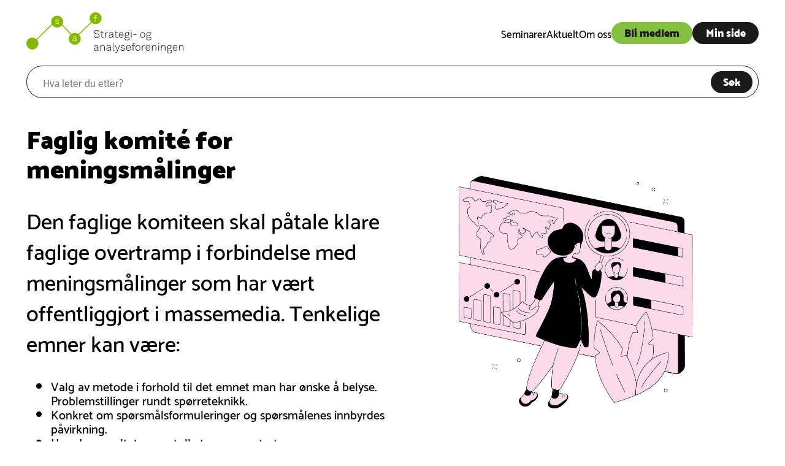

--- FILE ---
content_type: text/html; charset=UTF-8
request_url: https://www.analysen.no/faglig-komite-for-meningsmalinger/
body_size: 10488
content:

<!doctype html>
<!--[if lt IE 9]><html class="no-js no-svg ie lt-ie9 lt-ie8 lt-ie7" lang="nb-NO"> <![endif]-->
<!--[if IE 9]><html class="no-js no-svg ie ie9 lt-ie9 lt-ie8" lang="nb-NO"> <![endif]-->
<!--[if gt IE 9]><!--><html class="no-js no-svg" lang="nb-NO"> <!--<![endif]-->
<head>
    <meta charset="UTF-8" />
    <link rel="stylesheet" href="https://www.analysen.no/wp-content/themes/theme-analysen/style.css?version=1.0.27" type="text/css" media="screen" />
    <meta http-equiv="Content-Type" content="text/html; charset=UTF-8" />
    <meta http-equiv="X-UA-Compatible" content="IE=edge">
    <meta name="viewport" content="width=device-width, initial-scale=1">
    <link rel="author" href="https://www.analysen.no/wp-content/themes/theme-analysen/humans.txt" />
    <link rel="pingback" href="https://www.analysen.no/xmlrpc.php" />
    <link rel="profile" href="http://gmpg.org/xfn/11">

    <!-- Google Tag Manager -->
    <script>(function(w,d,s,l,i){w[l]=w[l]||[];w[l].push({'gtm.start':
                new Date().getTime(),event:'gtm.js'});var f=d.getElementsByTagName(s)[0],
            j=d.createElement(s),dl=l!='dataLayer'?'&l='+l:'';j.async=true;j.src=
            'https://www.googletagmanager.com/gtm.js?id='+i+dl;f.parentNode.insertBefore(j,f);
        })(window,document,'script','dataLayer','GTM-TVV697K');</script>
    <!-- End Google Tag Manager —>

    <meta name='robots' content='index, follow, max-image-preview:large, max-snippet:-1, max-video-preview:-1' />
	<style>img:is([sizes="auto" i], [sizes^="auto," i]) { contain-intrinsic-size: 3000px 1500px }</style>
	
	<!-- This site is optimized with the Yoast SEO plugin v26.6 - https://yoast.com/wordpress/plugins/seo/ -->
	<title>Faglig komité for meningsmålinger - Strategi- og analyseforeningen</title>
	<link rel="canonical" href="https://www.analysen.no/faglig-komite-for-meningsmalinger/" />
	<meta property="og:locale" content="nb_NO" />
	<meta property="og:type" content="article" />
	<meta property="og:title" content="Faglig komité for meningsmålinger - Strategi- og analyseforeningen" />
	<meta property="og:description" content="Faglig komité for meningsmålinger Den faglige komiteen skal påtale klare faglige overtramp i forbindelse med meningsmålinger som har vært offentliggjort i massemedia. Tenkelige emner kan være: Valg av metode i forhold til det emnet man har ønske å belyse. Problemstillinger rundt spørreteknikk. Konkret om spørsmålsformuleringer og spørsmålenes innbyrdes påvirkning. Hvordan resultatene er tolket og presentert [&hellip;]" />
	<meta property="og:url" content="https://www.analysen.no/faglig-komite-for-meningsmalinger/" />
	<meta property="og:site_name" content="Strategi- og analyseforeningen" />
	<meta property="article:modified_time" content="2022-03-31T08:22:41+00:00" />
	<meta property="og:image" content="https://www.analysen.no/wp-content/uploads/2022/03/komite-1.png" />
	<meta property="og:image:width" content="1778" />
	<meta property="og:image:height" content="1000" />
	<meta property="og:image:type" content="image/png" />
	<meta name="twitter:card" content="summary_large_image" />
	<meta name="twitter:label1" content="Ansl. lesetid" />
	<meta name="twitter:data1" content="2 minutter" />
	<script type="application/ld+json" class="yoast-schema-graph">{"@context":"https://schema.org","@graph":[{"@type":"WebPage","@id":"https://www.analysen.no/faglig-komite-for-meningsmalinger/","url":"https://www.analysen.no/faglig-komite-for-meningsmalinger/","name":"Faglig komité for meningsmålinger - Strategi- og analyseforeningen","isPartOf":{"@id":"https://www.analysen.no/#website"},"primaryImageOfPage":{"@id":"https://www.analysen.no/faglig-komite-for-meningsmalinger/#primaryimage"},"image":{"@id":"https://www.analysen.no/faglig-komite-for-meningsmalinger/#primaryimage"},"thumbnailUrl":"https://www.analysen.no/wp-content/uploads/2022/03/komite-1.png","datePublished":"2022-03-13T21:19:20+00:00","dateModified":"2022-03-31T08:22:41+00:00","breadcrumb":{"@id":"https://www.analysen.no/faglig-komite-for-meningsmalinger/#breadcrumb"},"inLanguage":"nb-NO","potentialAction":[{"@type":"ReadAction","target":["https://www.analysen.no/faglig-komite-for-meningsmalinger/"]}]},{"@type":"ImageObject","inLanguage":"nb-NO","@id":"https://www.analysen.no/faglig-komite-for-meningsmalinger/#primaryimage","url":"https://www.analysen.no/wp-content/uploads/2022/03/komite-1.png","contentUrl":"https://www.analysen.no/wp-content/uploads/2022/03/komite-1.png","width":1778,"height":1000},{"@type":"BreadcrumbList","@id":"https://www.analysen.no/faglig-komite-for-meningsmalinger/#breadcrumb","itemListElement":[{"@type":"ListItem","position":1,"name":"Hjem","item":"https://www.analysen.no/"},{"@type":"ListItem","position":2,"name":"Faglig komité for meningsmålinger"}]},{"@type":"WebSite","@id":"https://www.analysen.no/#website","url":"https://www.analysen.no/","name":"Strategi- og analyseforeningen","description":"","publisher":{"@id":"https://www.analysen.no/#organization"},"potentialAction":[{"@type":"SearchAction","target":{"@type":"EntryPoint","urlTemplate":"https://www.analysen.no/?s={search_term_string}"},"query-input":{"@type":"PropertyValueSpecification","valueRequired":true,"valueName":"search_term_string"}}],"inLanguage":"nb-NO"},{"@type":"Organization","@id":"https://www.analysen.no/#organization","name":"Strategi- og analyseforeningen","url":"https://www.analysen.no/","logo":{"@type":"ImageObject","inLanguage":"nb-NO","@id":"https://www.analysen.no/#/schema/logo/image/","url":"https://www.analysen.no/wp-content/uploads/2022/03/SAF-Logo.svg","contentUrl":"https://www.analysen.no/wp-content/uploads/2022/03/SAF-Logo.svg","caption":"Strategi- og analyseforeningen"},"image":{"@id":"https://www.analysen.no/#/schema/logo/image/"}}]}</script>
	<!-- / Yoast SEO plugin. -->


<link rel='dns-prefetch' href='//static.addtoany.com' />
<link rel='dns-prefetch' href='//use.typekit.net' />
<link rel="alternate" type="application/rss+xml" title="Strategi- og analyseforeningen &raquo; strøm" href="https://www.analysen.no/feed/" />
<link rel="alternate" type="application/rss+xml" title="Strategi- og analyseforeningen &raquo; kommentarstrøm" href="https://www.analysen.no/comments/feed/" />
<script type="text/javascript">
/* <![CDATA[ */
window._wpemojiSettings = {"baseUrl":"https:\/\/s.w.org\/images\/core\/emoji\/16.0.1\/72x72\/","ext":".png","svgUrl":"https:\/\/s.w.org\/images\/core\/emoji\/16.0.1\/svg\/","svgExt":".svg","source":{"concatemoji":"https:\/\/www.analysen.no\/wp-includes\/js\/wp-emoji-release.min.js?ver=6.8.3"}};
/*! This file is auto-generated */
!function(s,n){var o,i,e;function c(e){try{var t={supportTests:e,timestamp:(new Date).valueOf()};sessionStorage.setItem(o,JSON.stringify(t))}catch(e){}}function p(e,t,n){e.clearRect(0,0,e.canvas.width,e.canvas.height),e.fillText(t,0,0);var t=new Uint32Array(e.getImageData(0,0,e.canvas.width,e.canvas.height).data),a=(e.clearRect(0,0,e.canvas.width,e.canvas.height),e.fillText(n,0,0),new Uint32Array(e.getImageData(0,0,e.canvas.width,e.canvas.height).data));return t.every(function(e,t){return e===a[t]})}function u(e,t){e.clearRect(0,0,e.canvas.width,e.canvas.height),e.fillText(t,0,0);for(var n=e.getImageData(16,16,1,1),a=0;a<n.data.length;a++)if(0!==n.data[a])return!1;return!0}function f(e,t,n,a){switch(t){case"flag":return n(e,"\ud83c\udff3\ufe0f\u200d\u26a7\ufe0f","\ud83c\udff3\ufe0f\u200b\u26a7\ufe0f")?!1:!n(e,"\ud83c\udde8\ud83c\uddf6","\ud83c\udde8\u200b\ud83c\uddf6")&&!n(e,"\ud83c\udff4\udb40\udc67\udb40\udc62\udb40\udc65\udb40\udc6e\udb40\udc67\udb40\udc7f","\ud83c\udff4\u200b\udb40\udc67\u200b\udb40\udc62\u200b\udb40\udc65\u200b\udb40\udc6e\u200b\udb40\udc67\u200b\udb40\udc7f");case"emoji":return!a(e,"\ud83e\udedf")}return!1}function g(e,t,n,a){var r="undefined"!=typeof WorkerGlobalScope&&self instanceof WorkerGlobalScope?new OffscreenCanvas(300,150):s.createElement("canvas"),o=r.getContext("2d",{willReadFrequently:!0}),i=(o.textBaseline="top",o.font="600 32px Arial",{});return e.forEach(function(e){i[e]=t(o,e,n,a)}),i}function t(e){var t=s.createElement("script");t.src=e,t.defer=!0,s.head.appendChild(t)}"undefined"!=typeof Promise&&(o="wpEmojiSettingsSupports",i=["flag","emoji"],n.supports={everything:!0,everythingExceptFlag:!0},e=new Promise(function(e){s.addEventListener("DOMContentLoaded",e,{once:!0})}),new Promise(function(t){var n=function(){try{var e=JSON.parse(sessionStorage.getItem(o));if("object"==typeof e&&"number"==typeof e.timestamp&&(new Date).valueOf()<e.timestamp+604800&&"object"==typeof e.supportTests)return e.supportTests}catch(e){}return null}();if(!n){if("undefined"!=typeof Worker&&"undefined"!=typeof OffscreenCanvas&&"undefined"!=typeof URL&&URL.createObjectURL&&"undefined"!=typeof Blob)try{var e="postMessage("+g.toString()+"("+[JSON.stringify(i),f.toString(),p.toString(),u.toString()].join(",")+"));",a=new Blob([e],{type:"text/javascript"}),r=new Worker(URL.createObjectURL(a),{name:"wpTestEmojiSupports"});return void(r.onmessage=function(e){c(n=e.data),r.terminate(),t(n)})}catch(e){}c(n=g(i,f,p,u))}t(n)}).then(function(e){for(var t in e)n.supports[t]=e[t],n.supports.everything=n.supports.everything&&n.supports[t],"flag"!==t&&(n.supports.everythingExceptFlag=n.supports.everythingExceptFlag&&n.supports[t]);n.supports.everythingExceptFlag=n.supports.everythingExceptFlag&&!n.supports.flag,n.DOMReady=!1,n.readyCallback=function(){n.DOMReady=!0}}).then(function(){return e}).then(function(){var e;n.supports.everything||(n.readyCallback(),(e=n.source||{}).concatemoji?t(e.concatemoji):e.wpemoji&&e.twemoji&&(t(e.twemoji),t(e.wpemoji)))}))}((window,document),window._wpemojiSettings);
/* ]]> */
</script>
<link rel='stylesheet' id='formidable-css' href='https://www.analysen.no/wp-content/plugins/formidable/css/formidableforms.css?ver=121001' type='text/css' media='all' />
<style id='wp-emoji-styles-inline-css' type='text/css'>

	img.wp-smiley, img.emoji {
		display: inline !important;
		border: none !important;
		box-shadow: none !important;
		height: 1em !important;
		width: 1em !important;
		margin: 0 0.07em !important;
		vertical-align: -0.1em !important;
		background: none !important;
		padding: 0 !important;
	}
</style>
<link rel='stylesheet' id='wp-block-library-css' href='https://www.analysen.no/wp-includes/css/dist/block-library/style.min.css?ver=6.8.3' type='text/css' media='all' />
<style id='classic-theme-styles-inline-css' type='text/css'>
/*! This file is auto-generated */
.wp-block-button__link{color:#fff;background-color:#32373c;border-radius:9999px;box-shadow:none;text-decoration:none;padding:calc(.667em + 2px) calc(1.333em + 2px);font-size:1.125em}.wp-block-file__button{background:#32373c;color:#fff;text-decoration:none}
</style>
<style id='global-styles-inline-css' type='text/css'>
:root{--wp--preset--aspect-ratio--square: 1;--wp--preset--aspect-ratio--4-3: 4/3;--wp--preset--aspect-ratio--3-4: 3/4;--wp--preset--aspect-ratio--3-2: 3/2;--wp--preset--aspect-ratio--2-3: 2/3;--wp--preset--aspect-ratio--16-9: 16/9;--wp--preset--aspect-ratio--9-16: 9/16;--wp--preset--color--black: #000000;--wp--preset--color--cyan-bluish-gray: #abb8c3;--wp--preset--color--white: #ffffff;--wp--preset--color--pale-pink: #f78da7;--wp--preset--color--vivid-red: #cf2e2e;--wp--preset--color--luminous-vivid-orange: #ff6900;--wp--preset--color--luminous-vivid-amber: #fcb900;--wp--preset--color--light-green-cyan: #7bdcb5;--wp--preset--color--vivid-green-cyan: #00d084;--wp--preset--color--pale-cyan-blue: #8ed1fc;--wp--preset--color--vivid-cyan-blue: #0693e3;--wp--preset--color--vivid-purple: #9b51e0;--wp--preset--gradient--vivid-cyan-blue-to-vivid-purple: linear-gradient(135deg,rgba(6,147,227,1) 0%,rgb(155,81,224) 100%);--wp--preset--gradient--light-green-cyan-to-vivid-green-cyan: linear-gradient(135deg,rgb(122,220,180) 0%,rgb(0,208,130) 100%);--wp--preset--gradient--luminous-vivid-amber-to-luminous-vivid-orange: linear-gradient(135deg,rgba(252,185,0,1) 0%,rgba(255,105,0,1) 100%);--wp--preset--gradient--luminous-vivid-orange-to-vivid-red: linear-gradient(135deg,rgba(255,105,0,1) 0%,rgb(207,46,46) 100%);--wp--preset--gradient--very-light-gray-to-cyan-bluish-gray: linear-gradient(135deg,rgb(238,238,238) 0%,rgb(169,184,195) 100%);--wp--preset--gradient--cool-to-warm-spectrum: linear-gradient(135deg,rgb(74,234,220) 0%,rgb(151,120,209) 20%,rgb(207,42,186) 40%,rgb(238,44,130) 60%,rgb(251,105,98) 80%,rgb(254,248,76) 100%);--wp--preset--gradient--blush-light-purple: linear-gradient(135deg,rgb(255,206,236) 0%,rgb(152,150,240) 100%);--wp--preset--gradient--blush-bordeaux: linear-gradient(135deg,rgb(254,205,165) 0%,rgb(254,45,45) 50%,rgb(107,0,62) 100%);--wp--preset--gradient--luminous-dusk: linear-gradient(135deg,rgb(255,203,112) 0%,rgb(199,81,192) 50%,rgb(65,88,208) 100%);--wp--preset--gradient--pale-ocean: linear-gradient(135deg,rgb(255,245,203) 0%,rgb(182,227,212) 50%,rgb(51,167,181) 100%);--wp--preset--gradient--electric-grass: linear-gradient(135deg,rgb(202,248,128) 0%,rgb(113,206,126) 100%);--wp--preset--gradient--midnight: linear-gradient(135deg,rgb(2,3,129) 0%,rgb(40,116,252) 100%);--wp--preset--font-size--small: 13px;--wp--preset--font-size--medium: 20px;--wp--preset--font-size--large: 36px;--wp--preset--font-size--x-large: 42px;--wp--preset--spacing--20: 0.44rem;--wp--preset--spacing--30: 0.67rem;--wp--preset--spacing--40: 1rem;--wp--preset--spacing--50: 1.5rem;--wp--preset--spacing--60: 2.25rem;--wp--preset--spacing--70: 3.38rem;--wp--preset--spacing--80: 5.06rem;--wp--preset--shadow--natural: 6px 6px 9px rgba(0, 0, 0, 0.2);--wp--preset--shadow--deep: 12px 12px 50px rgba(0, 0, 0, 0.4);--wp--preset--shadow--sharp: 6px 6px 0px rgba(0, 0, 0, 0.2);--wp--preset--shadow--outlined: 6px 6px 0px -3px rgba(255, 255, 255, 1), 6px 6px rgba(0, 0, 0, 1);--wp--preset--shadow--crisp: 6px 6px 0px rgba(0, 0, 0, 1);}:where(.is-layout-flex){gap: 0.5em;}:where(.is-layout-grid){gap: 0.5em;}body .is-layout-flex{display: flex;}.is-layout-flex{flex-wrap: wrap;align-items: center;}.is-layout-flex > :is(*, div){margin: 0;}body .is-layout-grid{display: grid;}.is-layout-grid > :is(*, div){margin: 0;}:where(.wp-block-columns.is-layout-flex){gap: 2em;}:where(.wp-block-columns.is-layout-grid){gap: 2em;}:where(.wp-block-post-template.is-layout-flex){gap: 1.25em;}:where(.wp-block-post-template.is-layout-grid){gap: 1.25em;}.has-black-color{color: var(--wp--preset--color--black) !important;}.has-cyan-bluish-gray-color{color: var(--wp--preset--color--cyan-bluish-gray) !important;}.has-white-color{color: var(--wp--preset--color--white) !important;}.has-pale-pink-color{color: var(--wp--preset--color--pale-pink) !important;}.has-vivid-red-color{color: var(--wp--preset--color--vivid-red) !important;}.has-luminous-vivid-orange-color{color: var(--wp--preset--color--luminous-vivid-orange) !important;}.has-luminous-vivid-amber-color{color: var(--wp--preset--color--luminous-vivid-amber) !important;}.has-light-green-cyan-color{color: var(--wp--preset--color--light-green-cyan) !important;}.has-vivid-green-cyan-color{color: var(--wp--preset--color--vivid-green-cyan) !important;}.has-pale-cyan-blue-color{color: var(--wp--preset--color--pale-cyan-blue) !important;}.has-vivid-cyan-blue-color{color: var(--wp--preset--color--vivid-cyan-blue) !important;}.has-vivid-purple-color{color: var(--wp--preset--color--vivid-purple) !important;}.has-black-background-color{background-color: var(--wp--preset--color--black) !important;}.has-cyan-bluish-gray-background-color{background-color: var(--wp--preset--color--cyan-bluish-gray) !important;}.has-white-background-color{background-color: var(--wp--preset--color--white) !important;}.has-pale-pink-background-color{background-color: var(--wp--preset--color--pale-pink) !important;}.has-vivid-red-background-color{background-color: var(--wp--preset--color--vivid-red) !important;}.has-luminous-vivid-orange-background-color{background-color: var(--wp--preset--color--luminous-vivid-orange) !important;}.has-luminous-vivid-amber-background-color{background-color: var(--wp--preset--color--luminous-vivid-amber) !important;}.has-light-green-cyan-background-color{background-color: var(--wp--preset--color--light-green-cyan) !important;}.has-vivid-green-cyan-background-color{background-color: var(--wp--preset--color--vivid-green-cyan) !important;}.has-pale-cyan-blue-background-color{background-color: var(--wp--preset--color--pale-cyan-blue) !important;}.has-vivid-cyan-blue-background-color{background-color: var(--wp--preset--color--vivid-cyan-blue) !important;}.has-vivid-purple-background-color{background-color: var(--wp--preset--color--vivid-purple) !important;}.has-black-border-color{border-color: var(--wp--preset--color--black) !important;}.has-cyan-bluish-gray-border-color{border-color: var(--wp--preset--color--cyan-bluish-gray) !important;}.has-white-border-color{border-color: var(--wp--preset--color--white) !important;}.has-pale-pink-border-color{border-color: var(--wp--preset--color--pale-pink) !important;}.has-vivid-red-border-color{border-color: var(--wp--preset--color--vivid-red) !important;}.has-luminous-vivid-orange-border-color{border-color: var(--wp--preset--color--luminous-vivid-orange) !important;}.has-luminous-vivid-amber-border-color{border-color: var(--wp--preset--color--luminous-vivid-amber) !important;}.has-light-green-cyan-border-color{border-color: var(--wp--preset--color--light-green-cyan) !important;}.has-vivid-green-cyan-border-color{border-color: var(--wp--preset--color--vivid-green-cyan) !important;}.has-pale-cyan-blue-border-color{border-color: var(--wp--preset--color--pale-cyan-blue) !important;}.has-vivid-cyan-blue-border-color{border-color: var(--wp--preset--color--vivid-cyan-blue) !important;}.has-vivid-purple-border-color{border-color: var(--wp--preset--color--vivid-purple) !important;}.has-vivid-cyan-blue-to-vivid-purple-gradient-background{background: var(--wp--preset--gradient--vivid-cyan-blue-to-vivid-purple) !important;}.has-light-green-cyan-to-vivid-green-cyan-gradient-background{background: var(--wp--preset--gradient--light-green-cyan-to-vivid-green-cyan) !important;}.has-luminous-vivid-amber-to-luminous-vivid-orange-gradient-background{background: var(--wp--preset--gradient--luminous-vivid-amber-to-luminous-vivid-orange) !important;}.has-luminous-vivid-orange-to-vivid-red-gradient-background{background: var(--wp--preset--gradient--luminous-vivid-orange-to-vivid-red) !important;}.has-very-light-gray-to-cyan-bluish-gray-gradient-background{background: var(--wp--preset--gradient--very-light-gray-to-cyan-bluish-gray) !important;}.has-cool-to-warm-spectrum-gradient-background{background: var(--wp--preset--gradient--cool-to-warm-spectrum) !important;}.has-blush-light-purple-gradient-background{background: var(--wp--preset--gradient--blush-light-purple) !important;}.has-blush-bordeaux-gradient-background{background: var(--wp--preset--gradient--blush-bordeaux) !important;}.has-luminous-dusk-gradient-background{background: var(--wp--preset--gradient--luminous-dusk) !important;}.has-pale-ocean-gradient-background{background: var(--wp--preset--gradient--pale-ocean) !important;}.has-electric-grass-gradient-background{background: var(--wp--preset--gradient--electric-grass) !important;}.has-midnight-gradient-background{background: var(--wp--preset--gradient--midnight) !important;}.has-small-font-size{font-size: var(--wp--preset--font-size--small) !important;}.has-medium-font-size{font-size: var(--wp--preset--font-size--medium) !important;}.has-large-font-size{font-size: var(--wp--preset--font-size--large) !important;}.has-x-large-font-size{font-size: var(--wp--preset--font-size--x-large) !important;}
:where(.wp-block-post-template.is-layout-flex){gap: 1.25em;}:where(.wp-block-post-template.is-layout-grid){gap: 1.25em;}
:where(.wp-block-columns.is-layout-flex){gap: 2em;}:where(.wp-block-columns.is-layout-grid){gap: 2em;}
:root :where(.wp-block-pullquote){font-size: 1.5em;line-height: 1.6;}
</style>
<link rel='stylesheet' id='woocommerce-layout-css' href='https://www.analysen.no/wp-content/plugins/woocommerce/assets/css/woocommerce-layout.css?ver=10.4.3' type='text/css' media='all' />
<link rel='stylesheet' id='woocommerce-smallscreen-css' href='https://www.analysen.no/wp-content/plugins/woocommerce/assets/css/woocommerce-smallscreen.css?ver=10.4.3' type='text/css' media='only screen and (max-width: 768px)' />
<link rel='stylesheet' id='woocommerce-general-css' href='https://www.analysen.no/wp-content/plugins/woocommerce/assets/css/woocommerce.css?ver=10.4.3' type='text/css' media='all' />
<style id='woocommerce-inline-inline-css' type='text/css'>
.woocommerce form .form-row .required { visibility: visible; }
</style>
<link rel='stylesheet' id='analysen-typekit-css' href='https://use.typekit.net/nas0mtv.css?ver=1.0.27' type='text/css' media='all' />
<link rel='stylesheet' id='addtoany-css' href='https://www.analysen.no/wp-content/plugins/add-to-any/addtoany.min.css?ver=1.16' type='text/css' media='all' />
<script type="text/javascript" id="addtoany-core-js-before">
/* <![CDATA[ */
window.a2a_config=window.a2a_config||{};a2a_config.callbacks=[];a2a_config.overlays=[];a2a_config.templates={};a2a_localize = {
	Share: "Share",
	Save: "Save",
	Subscribe: "Subscribe",
	Email: "Email",
	Bookmark: "Bookmark",
	ShowAll: "Show all",
	ShowLess: "Show less",
	FindServices: "Find service(s)",
	FindAnyServiceToAddTo: "Instantly find any service to add to",
	PoweredBy: "Powered by",
	ShareViaEmail: "Share via email",
	SubscribeViaEmail: "Subscribe via email",
	BookmarkInYourBrowser: "Bookmark in your browser",
	BookmarkInstructions: "Press Ctrl+D or \u2318+D to bookmark this page",
	AddToYourFavorites: "Add to your favorites",
	SendFromWebOrProgram: "Send from any email address or email program",
	EmailProgram: "Email program",
	More: "More&#8230;",
	ThanksForSharing: "Thanks for sharing!",
	ThanksForFollowing: "Thanks for following!"
};

a2a_config.icon_color="#2a2a2a,#ffffff";
/* ]]> */
</script>
<script type="text/javascript" defer src="https://static.addtoany.com/menu/page.js" id="addtoany-core-js"></script>
<script type="text/javascript" src="https://www.analysen.no/wp-includes/js/jquery/jquery.min.js?ver=3.7.1" id="jquery-core-js"></script>
<script type="text/javascript" src="https://www.analysen.no/wp-includes/js/jquery/jquery-migrate.min.js?ver=3.4.1" id="jquery-migrate-js"></script>
<script type="text/javascript" defer src="https://www.analysen.no/wp-content/plugins/add-to-any/addtoany.min.js?ver=1.1" id="addtoany-jquery-js"></script>
<script type="text/javascript" src="https://www.analysen.no/wp-content/plugins/woocommerce/assets/js/jquery-blockui/jquery.blockUI.min.js?ver=2.7.0-wc.10.4.3" id="wc-jquery-blockui-js" defer="defer" data-wp-strategy="defer"></script>
<script type="text/javascript" src="https://www.analysen.no/wp-content/plugins/woocommerce/assets/js/js-cookie/js.cookie.min.js?ver=2.1.4-wc.10.4.3" id="wc-js-cookie-js" defer="defer" data-wp-strategy="defer"></script>
<script type="text/javascript" id="woocommerce-js-extra">
/* <![CDATA[ */
var woocommerce_params = {"ajax_url":"\/wp-admin\/admin-ajax.php","wc_ajax_url":"\/?wc-ajax=%%endpoint%%","i18n_password_show":"Show password","i18n_password_hide":"Hide password"};
/* ]]> */
</script>
<script type="text/javascript" src="https://www.analysen.no/wp-content/plugins/woocommerce/assets/js/frontend/woocommerce.min.js?ver=10.4.3" id="woocommerce-js" defer="defer" data-wp-strategy="defer"></script>
<link rel="https://api.w.org/" href="https://www.analysen.no/wp-json/" /><link rel="alternate" title="JSON" type="application/json" href="https://www.analysen.no/wp-json/wp/v2/pages/46" /><link rel="EditURI" type="application/rsd+xml" title="RSD" href="https://www.analysen.no/xmlrpc.php?rsd" />
<link rel='shortlink' href='https://www.analysen.no/?p=46' />
<link rel="alternate" title="oEmbed (JSON)" type="application/json+oembed" href="https://www.analysen.no/wp-json/oembed/1.0/embed?url=https%3A%2F%2Fwww.analysen.no%2Ffaglig-komite-for-meningsmalinger%2F" />
<link rel="alternate" title="oEmbed (XML)" type="text/xml+oembed" href="https://www.analysen.no/wp-json/oembed/1.0/embed?url=https%3A%2F%2Fwww.analysen.no%2Ffaglig-komite-for-meningsmalinger%2F&#038;format=xml" />
<script>document.documentElement.className += " js";</script>
        <style>
            :root {--color-white: #ffffff;}
            .has-text-color.has-white-color {color: #ffffff;} .has-background.has-white-background-color {background-color: #ffffff;}
        </style>
    	<noscript><style>.woocommerce-product-gallery{ opacity: 1 !important; }</style></noscript>
			<style type="text/css" id="wp-custom-css">
			#search .wrapper form button {
	cursor: pointer;
}

.smalere{max-width:1000px;
margin-left:auto;margin-right:auto;}
.woocommerce a.remove:hover {
	background: transparent!important;
	color: #b10000!important;
}


/* 
.posts .tease.tease-vacancy .textual-content  {
	margin:auto;
}

.posts.carousel .tease:nth-of-type(3) {
	transform: translateX(209.06%) translateY(16.3vh)!important;
}

.posts.carousel .tease:nth-of-type(3) .read-more {
	display: none;
}
 */

section#content .author {
	max-width: 400px;
	height: 170px;
}

@media (max-width: 582px) {
	section#content .author {
		flex-direction: column;
		height: 100%;
		padding: 20px;
	}
	
	body.single-post #content .content-wrapper div.authors {
		gap: 20px;
	}
}

body.single-post #content .content-wrapper div.authors div.author .image-container {
	background-size: cover;
	background-position: center;
	flex: 0 0 50%;
}

body.single-post #content .content-wrapper div.authors div.author .textual-content {
	flex: 0 0 50%;
}

body.single-post #content .content-wrapper div.authors div.author .textual-content * {
	max-width: 200px;
}


/* FORMIDABLE NYHETSBREV */
.frm_button_submit {
	-webkit-box-shadow: none !important;
	box-shadow: none !important;
	margin: 0px !important;
	padding: 0!important;
}

#frm_form_3_container .frm_form_fields .frm_fields_container {
display: flex;
align-items: baseline;
}
#frm_form_3_container .frm_form_fields .frm_fields_container input {
font-family: "Catamaran" !important;
width:100%;
background-color:#ffffff;
border-style:solid;
border-radius:30px !important;
border-width:1px;
border-color:#000000;
padding:12px;
margin: 0 auto 0 0;
font-family:'Ubuntu';
font-size:20px;
line-height:1.5;
height:auto;
color:#9c9b9b;
}

#frm_form_3_container  .frm_form_fields .frm_form_title,
#frm_form_3_container .frm_form_fields .frm_fields_container .frm_primary_label {
display:none;
}

#frm_form_3_container  .frm_form_fields fieldset {
border: none;
}

#frm_form_3_container  .frm_form_fields .frm_submit {
font-family: "Catamaran" !important;
width: 100%;
background-color: #84bf41;
border-style: solid;
border-radius: 30px !important;
border-width: 0px;
padding: 12px;
margin: 0 auto 0 0;
font-family: 'Ubuntu';
font-size: 20px;
line-height: 1.5;
height: auto;
color: #000000;
border-color: transparent;
font-weight: bold;
cursor: pointer;
max-width: max-content !important;
padding: .82rem 2rem !important;
cursor: pointer;
}

#frm_form_3_container  .frm_form_fields .frm_submit button {
background: transparent;
border: none;
font-weight: bold;
cursor: pointer;
}




body.home #content #become-member .wrapper {
padding-top:2vw;
	padding-bottom:2vw;
}		</style>
		
			</head>
	<body class="wp-singular page-template-default page page-id-46 wp-custom-logo wp-theme-theme-analysen theme-theme-analysen woocommerce-no-js" data-template="base.twig">

		<!-- Google Tag Manager (noscript) --><noscript><iframe src="https://www.googletagmanager.com/ns.html?id=GTM-TVV697K" height="0" width="0" style="display:none;visibility:hidden"></iframe></noscript><!-- End Google Tag Manager (noscript) -->

		<a class="skip-link screen-reader-text" href="#content">Hopp til innhold</a>
					<header class="header">
            <div class="wrapper">
                            <a class="branding" href="https://www.analysen.no"><img
                            src="https://www.analysen.no/wp-content/uploads/2022/03/SAF-Logo.svg" alt=""/></a>
                        <nav id="navigation" role="navigation">
                	<ul>
											<li class=" menu-item menu-item-type-post_type menu-item-object-page menu-item-71">
					<a target="" href="https://www.analysen.no/seminarer/">Seminarer</a>
				</li>
												<li class=" menu-item menu-item-type-post_type menu-item-object-page menu-item-25">
					<a target="" href="https://www.analysen.no/aktuelt/">Aktuelt</a>
				</li>
												<li class=" menu-item menu-item-type-post_type menu-item-object-page menu-item-26">
					<a target="" href="https://www.analysen.no/om-oss/">Om oss</a>
				</li>
						</ul>
                <section id="call-to-action" class="desktop">
                                            <a class="analysen-button green menu-item menu-item-type-post_type menu-item-object-page menu-item-33" href="https://www.analysen.no/bli-medlem/">Bli medlem</a>
                                            <a class="analysen-button  menu-item menu-item-type-post_type menu-item-object-page menu-item-34" href="https://www.analysen.no/min-konto/">Min side</a>
                                    </section>
            </nav><!-- #nav -->
            <button class="navigation-toggle device-only" aria-controls="navigation" aria-expanded="false">
                <span class="screen-reader-text">Toggle navigation</span>
                <span class="icon-bar first"></span>
                <span class="icon-bar second"></span>
                <span class="icon-bar third"></span>
            </button>
        </div>
        </header>
<section id="search">
    <div class="wrapper">
        <form action="https://www.analysen.no">
            <input type="text" name="s" placeholder="Hva leter du etter?" value=""/>
            <button class="analysen-button" type="submit">Søk</button>
        </form>
    </div>
</section>


		
		<section id="content" role="main">
				<div class="wrapper">
		<article class="post-type-page" id="post-46">
			<section class="article-content">
				<h1 class="article-h1">Faglig komité for meningsmålinger</h1>
				<div class="article-body">
					
<div class="wp-block-columns are-vertically-aligned-center is-layout-flex wp-container-core-columns-is-layout-9d6595d7 wp-block-columns-is-layout-flex">
<div class="wp-block-column is-vertically-aligned-center is-layout-flow wp-block-column-is-layout-flow" style="flex-basis:50%">
<h1 class="has-x-large-font-size wp-block-heading">Faglig komité for meningsmålinger</h1>



<p class="has-large-font-size">Den faglige komiteen skal påtale klare faglige overtramp i forbindelse med meningsmålinger som har vært offentliggjort i massemedia. Tenkelige emner kan være:</p>



<ul class="has-medium-font-size wp-block-list"><li>Valg av metode i forhold til det emnet man har ønske å belyse. Problemstillinger rundt spørreteknikk.</li><li>Konkret om spørsmålsformuleringer og spørsmålenes innbyrdes påvirkning.</li><li>Hvordan resultatene er tolket og presentert</li></ul>
</div>



<div class="wp-block-column is-vertically-aligned-center is-layout-flow wp-block-column-is-layout-flow" style="flex-basis:50%">
<figure class="wp-block-image size-full"><img loading="lazy" decoding="async" width="1000" height="1000" src="https://www.analysen.no/wp-content/uploads/2022/03/komite.png" alt="" class="wp-image-2377" srcset="https://www.analysen.no/wp-content/uploads/2022/03/komite.png 1000w, https://www.analysen.no/wp-content/uploads/2022/03/komite-300x300.png 300w, https://www.analysen.no/wp-content/uploads/2022/03/komite-100x100.png 100w, https://www.analysen.no/wp-content/uploads/2022/03/komite-600x600.png 600w, https://www.analysen.no/wp-content/uploads/2022/03/komite-150x150.png 150w, https://www.analysen.no/wp-content/uploads/2022/03/komite-768x768.png 768w" sizes="auto, (max-width: 1000px) 100vw, 1000px" /></figure>
</div>
</div>



<div class="wp-block-group smalere"><div class="wp-block-group__inner-container is-layout-flow wp-block-group-is-layout-flow">
<p>Faglig komité for meningsmålinger består av 3 medlemmer og 2 varamedlemmer som velges av årsmøtet hvert år.</p>



<p>Både foreningens medlemmer og andre kan fremme saker til behandling. Klager sendes foreningens styre ved styreleder.</p>



<p>Den faglige komiteen skal gi en faglig uttalelse til styret med anbefaling om klagen skal tas til følge eller ikke. Styret skal meddele resultatet av komiteens arbeide til de impliserte parter. Styret kan også vurdere om det, &#8211; ut fra de resultater komiteen er kommet frem til, er grunnlag for å bringe saken inn for Disiplinærkomitéen.</p>



<p>Styret kan beregne et gebyr for en uttalelse fra komiteen. Denne fastsettes når styret vurderer klagen første gang og skal stå i forhold til den arbeidsbelastningen klagen må forventes å påføre komiteen.</p>



<p>Om klagen blir behandlet og ikke tas til følge, tilfaller gebyret foreningen. Om klagen tas til følge etter behandling, eller den besluttes ikke tatt til vurdering i noen av komitéene, blir gebyret tilbakeført til klageren.</p>



<p>Retningslinjer til Faglig komité for meningsmålingers virke og saksgangen finnes i vedtektenes §16</p>



<p><a href="/wp-content/uploads/2022/03/Vedtekter-for-Strategi-og-analyseforeningen_vedtatt-16.03.2022.pdf" target="_blank" rel="noreferrer noopener">Vedtekter</a></p>
</div></div>



<div style="height:100px" aria-hidden="true" class="wp-block-spacer"></div>



<style>.article-h1{display:none;}.article-body p a{text-decoration:underline;}</style>

				</div>
			</section>
		</article>
	</div><!-- /content-wrapper -->
			</section>

					<footer id="footer">
    <div class="wrapper">
                    <div class="branding"><div class="widget widget-footer_logo">
<figure class="wp-block-image size-large is-resized"><img loading="lazy" decoding="async" src="https://www.analysen.no/wp-content/uploads/2022/03/SAF-ikon.svg" alt="" class="wp-image-2408" width="234" height="117"/></figure>
</div></div>
                            <div class="address"><div class="widget widget-footer_address">
<p>Strategi- og analyseforeningen<br>Addresse: Postboks 5077 Majorstuen 0301 Oslo<br>Tlf: +47 22 60 16 77<br>e-post: admin@analysen.no</p>
</div></div>
                            <div class="navigation"><div class="widget widget-footer_navigation"><div class="menu-bunnmeny-container"><ul id="menu-bunnmeny" class="menu"><li id="menu-item-56" class="menu-item menu-item-type-post_type menu-item-object-page menu-item-56"><a href="https://www.analysen.no/per-langhoffs-minnefond/">Per Langhoffs minnefond</a></li>
<li id="menu-item-54" class="menu-item menu-item-type-post_type menu-item-object-page current-menu-item page_item page-item-46 current_page_item menu-item-54"><a href="https://www.analysen.no/faglig-komite-for-meningsmalinger/" aria-current="page">Faglig komité for meningsmålinger</a></li>
<li id="menu-item-55" class="menu-item menu-item-type-post_type menu-item-object-page menu-item-55"><a href="https://www.analysen.no/disiplinaerkomiteen/">Disiplinærkomitéen</a></li>
<li id="menu-item-53" class="menu-item menu-item-type-post_type menu-item-object-page menu-item-privacy-policy menu-item-53"><a rel="privacy-policy" href="https://www.analysen.no/personvernerklaering/">Personvernerklæring</a></li>
</ul></div></div></div>
                            <div class="social-medias"><div class="widget widget-footer_social_medias"><div class="menu-sosiale-medier-container"><ul id="menu-sosiale-medier" class="menu"><li id="menu-item-51" class="menu-item menu-item-type-custom menu-item-object-custom menu-item-51"><a target="_blank" href="https://www.facebook.com/Analysen.no">Facebook</a></li>
<li id="menu-item-52" class="menu-item menu-item-type-custom menu-item-object-custom menu-item-52"><a target="_blank" href="https://www.linkedin.com/company/strategi-og-analyseforeningen/">LinkedIn</a></li>
</ul></div></div></div>
            </div>
</footer>
<footer id="producer">
    <div class="wrapper">
        <p>Design og utvikling av <a href="https://www.breakfast.no" target="_blank">Breakfast</a></p>
    </div>
</footer>		


		<script type="speculationrules">
{"prefetch":[{"source":"document","where":{"and":[{"href_matches":"\/*"},{"not":{"href_matches":["\/wp-*.php","\/wp-admin\/*","\/wp-content\/uploads\/*","\/wp-content\/*","\/wp-content\/plugins\/*","\/wp-content\/themes\/theme-analysen\/*","\/*\\?(.+)"]}},{"not":{"selector_matches":"a[rel~=\"nofollow\"]"}},{"not":{"selector_matches":".no-prefetch, .no-prefetch a"}}]},"eagerness":"conservative"}]}
</script>
	<script type='text/javascript'>
		(function () {
			var c = document.body.className;
			c = c.replace(/woocommerce-no-js/, 'woocommerce-js');
			document.body.className = c;
		})();
	</script>
	<link rel='stylesheet' id='wc-blocks-style-css' href='https://www.analysen.no/wp-content/plugins/woocommerce/assets/client/blocks/wc-blocks.css?ver=wc-10.4.3' type='text/css' media='all' />
<style id='core-block-supports-inline-css' type='text/css'>
.wp-container-core-columns-is-layout-9d6595d7{flex-wrap:nowrap;}
</style>
<script type="text/javascript" id="analysen-js-extra">
/* <![CDATA[ */
var WP = {"is_home":"","ajax_url":"https:\/\/www.analysen.no\/wp-admin\/admin-ajax.php","load_more_seminars_nonce":"8377dda4a4"};
/* ]]> */
</script>
<script type="text/javascript" src="https://www.analysen.no/wp-content/themes/theme-analysen/assets/scripts.min.js?ver=1.0.27" id="analysen-js"></script>
<script type="text/javascript" src="https://www.analysen.no/wp-content/plugins/page-links-to/dist/new-tab.js?ver=3.3.7" id="page-links-to-js"></script>
<script type="text/javascript" src="https://www.analysen.no/wp-content/plugins/woocommerce/assets/js/sourcebuster/sourcebuster.min.js?ver=10.4.3" id="sourcebuster-js-js"></script>
<script type="text/javascript" id="wc-order-attribution-js-extra">
/* <![CDATA[ */
var wc_order_attribution = {"params":{"lifetime":1.0e-5,"session":30,"base64":false,"ajaxurl":"https:\/\/www.analysen.no\/wp-admin\/admin-ajax.php","prefix":"wc_order_attribution_","allowTracking":true},"fields":{"source_type":"current.typ","referrer":"current_add.rf","utm_campaign":"current.cmp","utm_source":"current.src","utm_medium":"current.mdm","utm_content":"current.cnt","utm_id":"current.id","utm_term":"current.trm","utm_source_platform":"current.plt","utm_creative_format":"current.fmt","utm_marketing_tactic":"current.tct","session_entry":"current_add.ep","session_start_time":"current_add.fd","session_pages":"session.pgs","session_count":"udata.vst","user_agent":"udata.uag"}};
/* ]]> */
</script>
<script type="text/javascript" src="https://www.analysen.no/wp-content/plugins/woocommerce/assets/js/frontend/order-attribution.min.js?ver=10.4.3" id="wc-order-attribution-js"></script>

	<script>(function(){function c(){var b=a.contentDocument||a.contentWindow.document;if(b){var d=b.createElement('script');d.innerHTML="window.__CF$cv$params={r:'9c1c8d472b60cf3b',t:'MTc2OTA1ODY5OS4wMDAwMDA='};var a=document.createElement('script');a.nonce='';a.src='/cdn-cgi/challenge-platform/scripts/jsd/main.js';document.getElementsByTagName('head')[0].appendChild(a);";b.getElementsByTagName('head')[0].appendChild(d)}}if(document.body){var a=document.createElement('iframe');a.height=1;a.width=1;a.style.position='absolute';a.style.top=0;a.style.left=0;a.style.border='none';a.style.visibility='hidden';document.body.appendChild(a);if('loading'!==document.readyState)c();else if(window.addEventListener)document.addEventListener('DOMContentLoaded',c);else{var e=document.onreadystatechange||function(){};document.onreadystatechange=function(b){e(b);'loading'!==document.readyState&&(document.onreadystatechange=e,c())}}}})();</script></body>
</html>


--- FILE ---
content_type: image/svg+xml
request_url: https://www.analysen.no/wp-content/uploads/2022/03/SAF-ikon.svg
body_size: 672
content:
<?xml version="1.0" encoding="UTF-8"?> <svg xmlns="http://www.w3.org/2000/svg" id="a" viewBox="0 0 340.81 170.36"><defs><style>.b{fill:#fff;}.c{fill:#88b700;}</style></defs><path class="c" d="M139.34,70c-14.98,0-27.17-12.19-27.17-27.17s12.19-27.18,27.17-27.18,27.18,12.19,27.18,27.18-12.19,27.17-27.18,27.17Z"></path><path class="c" d="M27.18,170.36c-14.98,0-27.18-12.19-27.18-27.17s12.19-27.18,27.18-27.18,27.17,12.19,27.17,27.18-12.19,27.17-27.17,27.17Z"></path><path class="c" d="M219.03,148.49c-14.98,0-27.17-12.19-27.17-27.17s12.19-27.18,27.17-27.18,27.18,12.19,27.18,27.18-12.19,27.17-27.18,27.17Z"></path><path class="c" d="M313.63,54.35c-14.98,0-27.17-12.19-27.17-27.18S298.65,0,313.63,0s27.18,12.19,27.18,27.17-12.19,27.18-27.18,27.18Z"></path><rect class="c" x="29.24" y="89.03" width="102.17" height="4.33" transform="translate(-40.96 83.51) rotate(-45)"></rect><rect class="c" x="179.91" y="47.08" width="4.33" height="64.44" transform="translate(-4.48 147.41) rotate(-43.59)"></rect><rect class="c" x="223.91" y="71.5" width="83.73" height="4.33" transform="translate(22.87 204.29) rotate(-43.76)"></rect><path class="b" d="M146.31,51.29c-1.5,1.67-4,2.5-6.76,2.5s-5.26-.88-6.84-2.67c-1.17-1.33-1.67-2.5-1.75-4.21h2.13c.12,1.25,.67,2.34,1.54,3.21,1.21,1.17,2.92,1.67,4.92,1.67,2.17,0,3.88-.5,4.92-1.54,.75-.75,1.13-1.46,1.13-2.67,0-1.88-1.33-3.46-3.84-3.8l-4.05-.54c-1.71-.21-3.55-.75-4.71-2.09-.75-.88-1.17-1.96-1.17-3.3,0-1.67,.71-3.05,1.79-4.05,1.5-1.38,3.55-1.96,5.71-1.96,2.5,0,4.88,.79,6.3,2.46,.96,1.13,1.54,2.5,1.58,3.84h-2.09c-.08-.67-.37-1.71-1.04-2.5-.96-1.13-2.59-1.83-4.76-1.83-1.63,0-2.84,.29-3.75,.96-1.04,.75-1.63,1.75-1.63,2.88,0,1.75,.88,3.09,4.05,3.51l3.96,.54c3.92,.54,5.76,3.21,5.76,5.76,0,1.54-.5,2.8-1.42,3.84Z"></path><path class="b" d="M316.55,14.93c-2.63,0-3.96,1.38-3.96,4.05v3.59h6.55v1.92h-6.55v18.94h-2.09V24.48h-4.17v-1.92h4.17v-3.67c0-3.17,1.96-5.84,5.88-5.84,1.21,0,2.17,.08,3.17,.25v1.88c-.83-.12-1.79-.25-3-.25Z"></path><path class="b" d="M227.52,131.87c-2.59,0-3.3-1.88-3.3-4.09-1.13,2.96-4.3,4.5-7.51,4.5-4.05,0-7.18-2.42-7.18-6.42,0-3.71,2.88-5.92,7.01-6.22l7.68-.54v-2.04c0-3.46-2.34-4.76-5.51-4.76s-5.8,1.5-6.01,4.59h-2.09c.29-4.21,3.59-6.55,8.09-6.55,2.84,0,5.92,.96,7.05,3.84,.5,1.29,.54,2.63,.54,4v9.51c0,1.42,.21,2.25,1.63,2.25,.25,0,.38,0,.58-.04v1.84c-.5,.08-.5,.12-1,.12Zm-3.3-10.85l-7.47,.46c-3.09,.21-5.09,1.84-5.09,4.38,0,3,2.25,4.51,5.21,4.51,5.26,0,7.34-4.25,7.34-8.26v-1.09Z"></path></svg> 